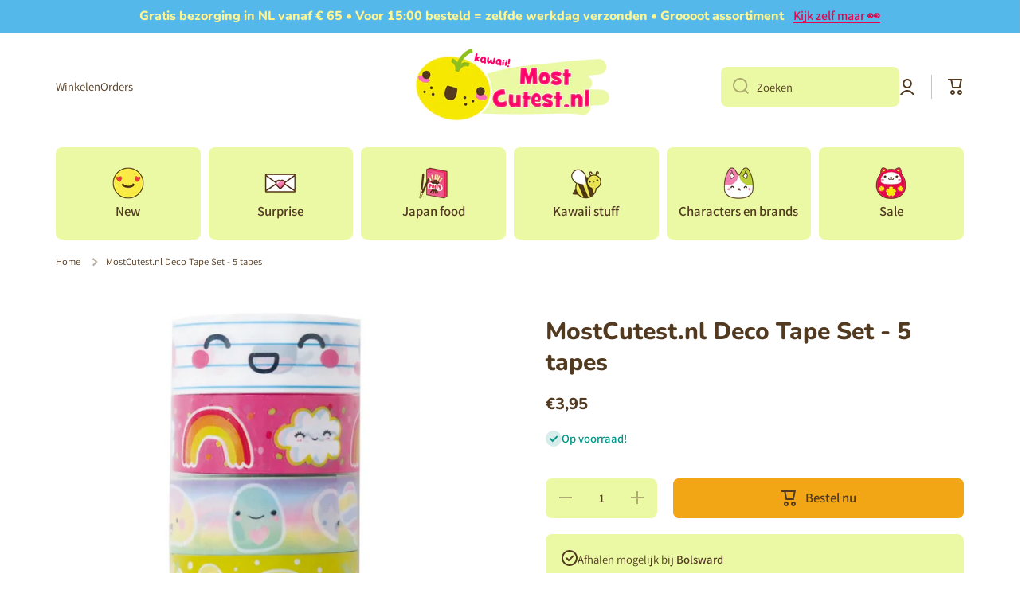

--- FILE ---
content_type: text/css
request_url: https://mostcutest.nl/cdn/shop/t/9/assets/component-tiles-menu.css?v=114125980067933416671676489923
body_size: -138
content:
.tiles-menu{display:grid;grid-template-columns:repeat(var(--items-grid-count),1fr);grid-auto-rows:1fr;gap:10px;position:relative;padding:8px 0 20px;word-break:break-word}.tiles-menu>*{display:inline-block;width:100%;position:relative}.tiles-menu .tiles-menu-item{display:inline-flex;flex-direction:column;position:relative;padding:25px 10px;width:100%;height:100%;justify-content:center;align-items:center;text-align:center;background:none;color:var(--color-base)}.tiles-menu .tiles-menu-item>*{pointer-events:none}.tiles-menu .tiles-menu-item:before{content:"";display:block;width:100%;height:100%;position:absolute;top:0;left:0;background:var(--color-secondary-background);z-index:-1;border-radius:var(--radius-button);transition:top var(--animation-time) var(--animation-type),left var(--animation-time) var(--animation-type),width var(--animation-time) var(--animation-type),height var(--animation-time) var(--animation-type),background var(--animation-time) var(--animation-type)}.tiles-menu .tiles-menu-item>*:not(:first-child){margin-top:5px}.tiles-menu>*:hover>.tiles-menu-item:before{--scale: 5px;top:calc(var(--scale) * -1);left:calc(var(--scale) * -1);width:calc(100% + var(--scale)*2);height:calc(100% + var(--scale)*2);background:var(--color-base)}.tiles-menu>*>.tiles-menu-item.tiles-menu-item--active:before{background:var(--color-base)}.tiles-menu>*:hover>.tiles-menu-item,.tiles-menu>*>.tiles-menu-item.tiles-menu-item--active{color:var(--auto-text-color--with-base-color)}.tiles-menu .tiles-menu-item svg{opacity:var(--opacity-icons);transition:opacity var(--duration-medium) ease;width:var(--max-width);height:var(--max-height)}.tiles-menu .tiles-menu-item svg path{fill:var(--color-base);transition:fill var(--duration-medium) ease}.tiles-menu>*:hover>.tiles-menu-item svg,.tiles-menu>*>.tiles-menu-item.tiles-menu-item--active svg{opacity:1}.tiles-menu>*:hover>.tiles-menu-item svg path,.tiles-menu>*>.tiles-menu-item.tiles-menu-item--active path{fill:var(--auto-text-color--with-base-color)}.tiles-menu .menu-icon-image{width:auto;height:auto}@media (min-width:993px) and (max-width:1200px){.tiles-menu{grid-template-columns:repeat(var(--items-grid-count--mobile),1fr)}}.tiles-menu .megamenu_show_banner .col-four_fifth{padding:0}.tiles-menu .col-four_fifth>.grid{margin:0}.tiles-menu>.submenu--to-left--js>.submenu-design__simple{left:auto!important;right:-5px}.tiles-menu>.submenu--to-left--js .submenu-container [class*=submenu-design__],.tiles-menu>.submenu--to-left--js .submenu-container [class*=submenu-design__] .submenu-container [class*=submenu-design__]{left:-100%}.tiles-menu>.submenu--to-left--js .submenu-container:hover [class*=submenu-design__],.tiles-menu>.submenu--to-left--js .submenu-container [class*=submenu-design__] .submenu-container:hover [class*=submenu-design__]{left:calc(-100% + 10px)}
/*# sourceMappingURL=/cdn/shop/t/9/assets/component-tiles-menu.css.map?v=114125980067933416671676489923 */


--- FILE ---
content_type: text/javascript; charset=utf-8
request_url: https://mostcutest.nl/products/44396602.js?currency=EUR&country=NL
body_size: 566
content:
{"id":6976677347381,"title":"MostCutest.nl Deco Tape Set - 5 tapes","handle":"44396602","description":"\u003cp\u003e\u003ca href=\"https:\/\/mostcutest.nl\/collections\/washitape-en-decotape\" title=\"Washitape en decotape - kawaii\" target=\"_blank\"\u003e\u003cstrong\u003eKawaii decotape\u003c\/strong\u003e\u003c\/a\u003e! Setje van 5 kleine tapes met elk een lengte van 5 meter.\u003c\/p\u003e\n\u003cp\u003eMade by MostCutest.nl :-)\u003c\/p\u003e\n\u003cp\u003eLeuke decotape ideeën:\u003c\/p\u003e\n\u003cul\u003e\n\u003cli\u003eCadeautjes inpakken\u003c\/li\u003e\n\u003cli\u003eBoeken kaften \/ je agenda versieren\u003c\/li\u003e\n\u003cli\u003eSchriften \/ mappen versieren\u003c\/li\u003e\n\u003cli\u003eBewaarbox beplakken\u003c\/li\u003e\n\u003cli\u003eFotolijstje versieren\u003c\/li\u003e\n\u003cli\u003eRandje langs je prikbord\u003c\/li\u003e\n\u003cli\u003ePost \u0026amp; enveloppen versieren\u003c\/li\u003e\n\u003cli\u003ePennenbakje maken\u003c\/li\u003e\n\u003c\/ul\u003e","published_at":"2022-07-22T16:26:59+02:00","created_at":"2022-07-22T16:27:00+02:00","vendor":"Mostcutest","type":"SCHOOL \u003e PAPER \u003e Washitape \u0026 Decotape","tags":["bestseller","Mostcutest","new","populair","washitape en decotape"],"price":395,"price_min":395,"price_max":395,"available":true,"price_varies":false,"compare_at_price":null,"compare_at_price_min":0,"compare_at_price_max":0,"compare_at_price_varies":false,"variants":[{"id":41413492113461,"title":"Default Title","option1":"Default Title","option2":null,"option3":null,"sku":"","requires_shipping":true,"taxable":true,"featured_image":null,"available":true,"name":"MostCutest.nl Deco Tape Set - 5 tapes","public_title":null,"options":["Default Title"],"price":395,"weight":1000,"compare_at_price":null,"inventory_management":"shopify","barcode":"","requires_selling_plan":false,"selling_plan_allocations":[]}],"images":["\/\/cdn.shopify.com\/s\/files\/1\/0590\/0268\/3445\/products\/140_MostCutest.nlDecoTapeSet-5tapes.png?v=1676558711"],"featured_image":"\/\/cdn.shopify.com\/s\/files\/1\/0590\/0268\/3445\/products\/140_MostCutest.nlDecoTapeSet-5tapes.png?v=1676558711","options":[{"name":"Title","position":1,"values":["Default Title"]}],"url":"\/products\/44396602","media":[{"alt":null,"id":25909660844085,"position":1,"preview_image":{"aspect_ratio":1.0,"height":3307,"width":3307,"src":"https:\/\/cdn.shopify.com\/s\/files\/1\/0590\/0268\/3445\/products\/140_MostCutest.nlDecoTapeSet-5tapes.png?v=1676558711"},"aspect_ratio":1.0,"height":3307,"media_type":"image","src":"https:\/\/cdn.shopify.com\/s\/files\/1\/0590\/0268\/3445\/products\/140_MostCutest.nlDecoTapeSet-5tapes.png?v=1676558711","width":3307}],"requires_selling_plan":false,"selling_plan_groups":[]}